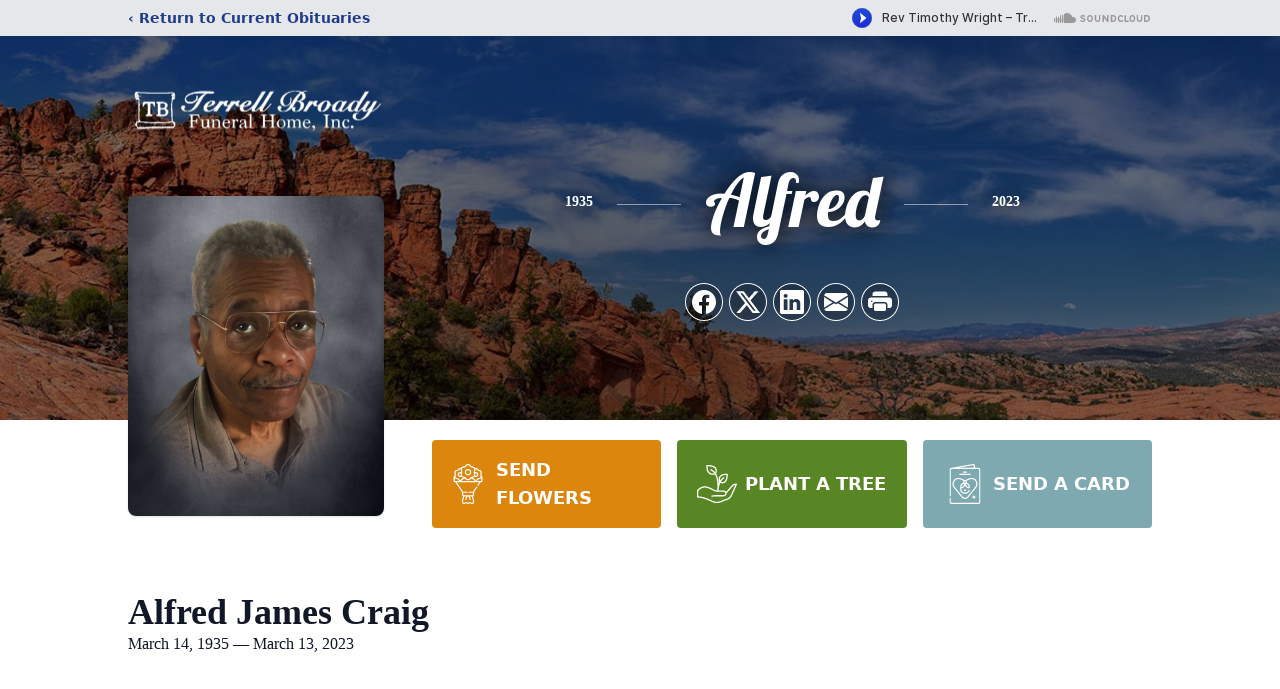

--- FILE ---
content_type: text/html; charset=utf-8
request_url: https://www.google.com/recaptcha/enterprise/anchor?ar=1&k=6LeAF4siAAAAAB0Z0ShvPlH1m0Q_vt3OWjf4-2tX&co=aHR0cHM6Ly93d3cudGVycmVsbGJyb2FkeWZ1bmVyYWxob21lLmNvbTo0NDM.&hl=en&type=image&v=7gg7H51Q-naNfhmCP3_R47ho&theme=light&size=invisible&badge=bottomright&anchor-ms=20000&execute-ms=30000&cb=aok8e3nclmbg
body_size: 48141
content:
<!DOCTYPE HTML><html dir="ltr" lang="en"><head><meta http-equiv="Content-Type" content="text/html; charset=UTF-8">
<meta http-equiv="X-UA-Compatible" content="IE=edge">
<title>reCAPTCHA</title>
<style type="text/css">
/* cyrillic-ext */
@font-face {
  font-family: 'Roboto';
  font-style: normal;
  font-weight: 400;
  font-stretch: 100%;
  src: url(//fonts.gstatic.com/s/roboto/v48/KFO7CnqEu92Fr1ME7kSn66aGLdTylUAMa3GUBHMdazTgWw.woff2) format('woff2');
  unicode-range: U+0460-052F, U+1C80-1C8A, U+20B4, U+2DE0-2DFF, U+A640-A69F, U+FE2E-FE2F;
}
/* cyrillic */
@font-face {
  font-family: 'Roboto';
  font-style: normal;
  font-weight: 400;
  font-stretch: 100%;
  src: url(//fonts.gstatic.com/s/roboto/v48/KFO7CnqEu92Fr1ME7kSn66aGLdTylUAMa3iUBHMdazTgWw.woff2) format('woff2');
  unicode-range: U+0301, U+0400-045F, U+0490-0491, U+04B0-04B1, U+2116;
}
/* greek-ext */
@font-face {
  font-family: 'Roboto';
  font-style: normal;
  font-weight: 400;
  font-stretch: 100%;
  src: url(//fonts.gstatic.com/s/roboto/v48/KFO7CnqEu92Fr1ME7kSn66aGLdTylUAMa3CUBHMdazTgWw.woff2) format('woff2');
  unicode-range: U+1F00-1FFF;
}
/* greek */
@font-face {
  font-family: 'Roboto';
  font-style: normal;
  font-weight: 400;
  font-stretch: 100%;
  src: url(//fonts.gstatic.com/s/roboto/v48/KFO7CnqEu92Fr1ME7kSn66aGLdTylUAMa3-UBHMdazTgWw.woff2) format('woff2');
  unicode-range: U+0370-0377, U+037A-037F, U+0384-038A, U+038C, U+038E-03A1, U+03A3-03FF;
}
/* math */
@font-face {
  font-family: 'Roboto';
  font-style: normal;
  font-weight: 400;
  font-stretch: 100%;
  src: url(//fonts.gstatic.com/s/roboto/v48/KFO7CnqEu92Fr1ME7kSn66aGLdTylUAMawCUBHMdazTgWw.woff2) format('woff2');
  unicode-range: U+0302-0303, U+0305, U+0307-0308, U+0310, U+0312, U+0315, U+031A, U+0326-0327, U+032C, U+032F-0330, U+0332-0333, U+0338, U+033A, U+0346, U+034D, U+0391-03A1, U+03A3-03A9, U+03B1-03C9, U+03D1, U+03D5-03D6, U+03F0-03F1, U+03F4-03F5, U+2016-2017, U+2034-2038, U+203C, U+2040, U+2043, U+2047, U+2050, U+2057, U+205F, U+2070-2071, U+2074-208E, U+2090-209C, U+20D0-20DC, U+20E1, U+20E5-20EF, U+2100-2112, U+2114-2115, U+2117-2121, U+2123-214F, U+2190, U+2192, U+2194-21AE, U+21B0-21E5, U+21F1-21F2, U+21F4-2211, U+2213-2214, U+2216-22FF, U+2308-230B, U+2310, U+2319, U+231C-2321, U+2336-237A, U+237C, U+2395, U+239B-23B7, U+23D0, U+23DC-23E1, U+2474-2475, U+25AF, U+25B3, U+25B7, U+25BD, U+25C1, U+25CA, U+25CC, U+25FB, U+266D-266F, U+27C0-27FF, U+2900-2AFF, U+2B0E-2B11, U+2B30-2B4C, U+2BFE, U+3030, U+FF5B, U+FF5D, U+1D400-1D7FF, U+1EE00-1EEFF;
}
/* symbols */
@font-face {
  font-family: 'Roboto';
  font-style: normal;
  font-weight: 400;
  font-stretch: 100%;
  src: url(//fonts.gstatic.com/s/roboto/v48/KFO7CnqEu92Fr1ME7kSn66aGLdTylUAMaxKUBHMdazTgWw.woff2) format('woff2');
  unicode-range: U+0001-000C, U+000E-001F, U+007F-009F, U+20DD-20E0, U+20E2-20E4, U+2150-218F, U+2190, U+2192, U+2194-2199, U+21AF, U+21E6-21F0, U+21F3, U+2218-2219, U+2299, U+22C4-22C6, U+2300-243F, U+2440-244A, U+2460-24FF, U+25A0-27BF, U+2800-28FF, U+2921-2922, U+2981, U+29BF, U+29EB, U+2B00-2BFF, U+4DC0-4DFF, U+FFF9-FFFB, U+10140-1018E, U+10190-1019C, U+101A0, U+101D0-101FD, U+102E0-102FB, U+10E60-10E7E, U+1D2C0-1D2D3, U+1D2E0-1D37F, U+1F000-1F0FF, U+1F100-1F1AD, U+1F1E6-1F1FF, U+1F30D-1F30F, U+1F315, U+1F31C, U+1F31E, U+1F320-1F32C, U+1F336, U+1F378, U+1F37D, U+1F382, U+1F393-1F39F, U+1F3A7-1F3A8, U+1F3AC-1F3AF, U+1F3C2, U+1F3C4-1F3C6, U+1F3CA-1F3CE, U+1F3D4-1F3E0, U+1F3ED, U+1F3F1-1F3F3, U+1F3F5-1F3F7, U+1F408, U+1F415, U+1F41F, U+1F426, U+1F43F, U+1F441-1F442, U+1F444, U+1F446-1F449, U+1F44C-1F44E, U+1F453, U+1F46A, U+1F47D, U+1F4A3, U+1F4B0, U+1F4B3, U+1F4B9, U+1F4BB, U+1F4BF, U+1F4C8-1F4CB, U+1F4D6, U+1F4DA, U+1F4DF, U+1F4E3-1F4E6, U+1F4EA-1F4ED, U+1F4F7, U+1F4F9-1F4FB, U+1F4FD-1F4FE, U+1F503, U+1F507-1F50B, U+1F50D, U+1F512-1F513, U+1F53E-1F54A, U+1F54F-1F5FA, U+1F610, U+1F650-1F67F, U+1F687, U+1F68D, U+1F691, U+1F694, U+1F698, U+1F6AD, U+1F6B2, U+1F6B9-1F6BA, U+1F6BC, U+1F6C6-1F6CF, U+1F6D3-1F6D7, U+1F6E0-1F6EA, U+1F6F0-1F6F3, U+1F6F7-1F6FC, U+1F700-1F7FF, U+1F800-1F80B, U+1F810-1F847, U+1F850-1F859, U+1F860-1F887, U+1F890-1F8AD, U+1F8B0-1F8BB, U+1F8C0-1F8C1, U+1F900-1F90B, U+1F93B, U+1F946, U+1F984, U+1F996, U+1F9E9, U+1FA00-1FA6F, U+1FA70-1FA7C, U+1FA80-1FA89, U+1FA8F-1FAC6, U+1FACE-1FADC, U+1FADF-1FAE9, U+1FAF0-1FAF8, U+1FB00-1FBFF;
}
/* vietnamese */
@font-face {
  font-family: 'Roboto';
  font-style: normal;
  font-weight: 400;
  font-stretch: 100%;
  src: url(//fonts.gstatic.com/s/roboto/v48/KFO7CnqEu92Fr1ME7kSn66aGLdTylUAMa3OUBHMdazTgWw.woff2) format('woff2');
  unicode-range: U+0102-0103, U+0110-0111, U+0128-0129, U+0168-0169, U+01A0-01A1, U+01AF-01B0, U+0300-0301, U+0303-0304, U+0308-0309, U+0323, U+0329, U+1EA0-1EF9, U+20AB;
}
/* latin-ext */
@font-face {
  font-family: 'Roboto';
  font-style: normal;
  font-weight: 400;
  font-stretch: 100%;
  src: url(//fonts.gstatic.com/s/roboto/v48/KFO7CnqEu92Fr1ME7kSn66aGLdTylUAMa3KUBHMdazTgWw.woff2) format('woff2');
  unicode-range: U+0100-02BA, U+02BD-02C5, U+02C7-02CC, U+02CE-02D7, U+02DD-02FF, U+0304, U+0308, U+0329, U+1D00-1DBF, U+1E00-1E9F, U+1EF2-1EFF, U+2020, U+20A0-20AB, U+20AD-20C0, U+2113, U+2C60-2C7F, U+A720-A7FF;
}
/* latin */
@font-face {
  font-family: 'Roboto';
  font-style: normal;
  font-weight: 400;
  font-stretch: 100%;
  src: url(//fonts.gstatic.com/s/roboto/v48/KFO7CnqEu92Fr1ME7kSn66aGLdTylUAMa3yUBHMdazQ.woff2) format('woff2');
  unicode-range: U+0000-00FF, U+0131, U+0152-0153, U+02BB-02BC, U+02C6, U+02DA, U+02DC, U+0304, U+0308, U+0329, U+2000-206F, U+20AC, U+2122, U+2191, U+2193, U+2212, U+2215, U+FEFF, U+FFFD;
}
/* cyrillic-ext */
@font-face {
  font-family: 'Roboto';
  font-style: normal;
  font-weight: 500;
  font-stretch: 100%;
  src: url(//fonts.gstatic.com/s/roboto/v48/KFO7CnqEu92Fr1ME7kSn66aGLdTylUAMa3GUBHMdazTgWw.woff2) format('woff2');
  unicode-range: U+0460-052F, U+1C80-1C8A, U+20B4, U+2DE0-2DFF, U+A640-A69F, U+FE2E-FE2F;
}
/* cyrillic */
@font-face {
  font-family: 'Roboto';
  font-style: normal;
  font-weight: 500;
  font-stretch: 100%;
  src: url(//fonts.gstatic.com/s/roboto/v48/KFO7CnqEu92Fr1ME7kSn66aGLdTylUAMa3iUBHMdazTgWw.woff2) format('woff2');
  unicode-range: U+0301, U+0400-045F, U+0490-0491, U+04B0-04B1, U+2116;
}
/* greek-ext */
@font-face {
  font-family: 'Roboto';
  font-style: normal;
  font-weight: 500;
  font-stretch: 100%;
  src: url(//fonts.gstatic.com/s/roboto/v48/KFO7CnqEu92Fr1ME7kSn66aGLdTylUAMa3CUBHMdazTgWw.woff2) format('woff2');
  unicode-range: U+1F00-1FFF;
}
/* greek */
@font-face {
  font-family: 'Roboto';
  font-style: normal;
  font-weight: 500;
  font-stretch: 100%;
  src: url(//fonts.gstatic.com/s/roboto/v48/KFO7CnqEu92Fr1ME7kSn66aGLdTylUAMa3-UBHMdazTgWw.woff2) format('woff2');
  unicode-range: U+0370-0377, U+037A-037F, U+0384-038A, U+038C, U+038E-03A1, U+03A3-03FF;
}
/* math */
@font-face {
  font-family: 'Roboto';
  font-style: normal;
  font-weight: 500;
  font-stretch: 100%;
  src: url(//fonts.gstatic.com/s/roboto/v48/KFO7CnqEu92Fr1ME7kSn66aGLdTylUAMawCUBHMdazTgWw.woff2) format('woff2');
  unicode-range: U+0302-0303, U+0305, U+0307-0308, U+0310, U+0312, U+0315, U+031A, U+0326-0327, U+032C, U+032F-0330, U+0332-0333, U+0338, U+033A, U+0346, U+034D, U+0391-03A1, U+03A3-03A9, U+03B1-03C9, U+03D1, U+03D5-03D6, U+03F0-03F1, U+03F4-03F5, U+2016-2017, U+2034-2038, U+203C, U+2040, U+2043, U+2047, U+2050, U+2057, U+205F, U+2070-2071, U+2074-208E, U+2090-209C, U+20D0-20DC, U+20E1, U+20E5-20EF, U+2100-2112, U+2114-2115, U+2117-2121, U+2123-214F, U+2190, U+2192, U+2194-21AE, U+21B0-21E5, U+21F1-21F2, U+21F4-2211, U+2213-2214, U+2216-22FF, U+2308-230B, U+2310, U+2319, U+231C-2321, U+2336-237A, U+237C, U+2395, U+239B-23B7, U+23D0, U+23DC-23E1, U+2474-2475, U+25AF, U+25B3, U+25B7, U+25BD, U+25C1, U+25CA, U+25CC, U+25FB, U+266D-266F, U+27C0-27FF, U+2900-2AFF, U+2B0E-2B11, U+2B30-2B4C, U+2BFE, U+3030, U+FF5B, U+FF5D, U+1D400-1D7FF, U+1EE00-1EEFF;
}
/* symbols */
@font-face {
  font-family: 'Roboto';
  font-style: normal;
  font-weight: 500;
  font-stretch: 100%;
  src: url(//fonts.gstatic.com/s/roboto/v48/KFO7CnqEu92Fr1ME7kSn66aGLdTylUAMaxKUBHMdazTgWw.woff2) format('woff2');
  unicode-range: U+0001-000C, U+000E-001F, U+007F-009F, U+20DD-20E0, U+20E2-20E4, U+2150-218F, U+2190, U+2192, U+2194-2199, U+21AF, U+21E6-21F0, U+21F3, U+2218-2219, U+2299, U+22C4-22C6, U+2300-243F, U+2440-244A, U+2460-24FF, U+25A0-27BF, U+2800-28FF, U+2921-2922, U+2981, U+29BF, U+29EB, U+2B00-2BFF, U+4DC0-4DFF, U+FFF9-FFFB, U+10140-1018E, U+10190-1019C, U+101A0, U+101D0-101FD, U+102E0-102FB, U+10E60-10E7E, U+1D2C0-1D2D3, U+1D2E0-1D37F, U+1F000-1F0FF, U+1F100-1F1AD, U+1F1E6-1F1FF, U+1F30D-1F30F, U+1F315, U+1F31C, U+1F31E, U+1F320-1F32C, U+1F336, U+1F378, U+1F37D, U+1F382, U+1F393-1F39F, U+1F3A7-1F3A8, U+1F3AC-1F3AF, U+1F3C2, U+1F3C4-1F3C6, U+1F3CA-1F3CE, U+1F3D4-1F3E0, U+1F3ED, U+1F3F1-1F3F3, U+1F3F5-1F3F7, U+1F408, U+1F415, U+1F41F, U+1F426, U+1F43F, U+1F441-1F442, U+1F444, U+1F446-1F449, U+1F44C-1F44E, U+1F453, U+1F46A, U+1F47D, U+1F4A3, U+1F4B0, U+1F4B3, U+1F4B9, U+1F4BB, U+1F4BF, U+1F4C8-1F4CB, U+1F4D6, U+1F4DA, U+1F4DF, U+1F4E3-1F4E6, U+1F4EA-1F4ED, U+1F4F7, U+1F4F9-1F4FB, U+1F4FD-1F4FE, U+1F503, U+1F507-1F50B, U+1F50D, U+1F512-1F513, U+1F53E-1F54A, U+1F54F-1F5FA, U+1F610, U+1F650-1F67F, U+1F687, U+1F68D, U+1F691, U+1F694, U+1F698, U+1F6AD, U+1F6B2, U+1F6B9-1F6BA, U+1F6BC, U+1F6C6-1F6CF, U+1F6D3-1F6D7, U+1F6E0-1F6EA, U+1F6F0-1F6F3, U+1F6F7-1F6FC, U+1F700-1F7FF, U+1F800-1F80B, U+1F810-1F847, U+1F850-1F859, U+1F860-1F887, U+1F890-1F8AD, U+1F8B0-1F8BB, U+1F8C0-1F8C1, U+1F900-1F90B, U+1F93B, U+1F946, U+1F984, U+1F996, U+1F9E9, U+1FA00-1FA6F, U+1FA70-1FA7C, U+1FA80-1FA89, U+1FA8F-1FAC6, U+1FACE-1FADC, U+1FADF-1FAE9, U+1FAF0-1FAF8, U+1FB00-1FBFF;
}
/* vietnamese */
@font-face {
  font-family: 'Roboto';
  font-style: normal;
  font-weight: 500;
  font-stretch: 100%;
  src: url(//fonts.gstatic.com/s/roboto/v48/KFO7CnqEu92Fr1ME7kSn66aGLdTylUAMa3OUBHMdazTgWw.woff2) format('woff2');
  unicode-range: U+0102-0103, U+0110-0111, U+0128-0129, U+0168-0169, U+01A0-01A1, U+01AF-01B0, U+0300-0301, U+0303-0304, U+0308-0309, U+0323, U+0329, U+1EA0-1EF9, U+20AB;
}
/* latin-ext */
@font-face {
  font-family: 'Roboto';
  font-style: normal;
  font-weight: 500;
  font-stretch: 100%;
  src: url(//fonts.gstatic.com/s/roboto/v48/KFO7CnqEu92Fr1ME7kSn66aGLdTylUAMa3KUBHMdazTgWw.woff2) format('woff2');
  unicode-range: U+0100-02BA, U+02BD-02C5, U+02C7-02CC, U+02CE-02D7, U+02DD-02FF, U+0304, U+0308, U+0329, U+1D00-1DBF, U+1E00-1E9F, U+1EF2-1EFF, U+2020, U+20A0-20AB, U+20AD-20C0, U+2113, U+2C60-2C7F, U+A720-A7FF;
}
/* latin */
@font-face {
  font-family: 'Roboto';
  font-style: normal;
  font-weight: 500;
  font-stretch: 100%;
  src: url(//fonts.gstatic.com/s/roboto/v48/KFO7CnqEu92Fr1ME7kSn66aGLdTylUAMa3yUBHMdazQ.woff2) format('woff2');
  unicode-range: U+0000-00FF, U+0131, U+0152-0153, U+02BB-02BC, U+02C6, U+02DA, U+02DC, U+0304, U+0308, U+0329, U+2000-206F, U+20AC, U+2122, U+2191, U+2193, U+2212, U+2215, U+FEFF, U+FFFD;
}
/* cyrillic-ext */
@font-face {
  font-family: 'Roboto';
  font-style: normal;
  font-weight: 900;
  font-stretch: 100%;
  src: url(//fonts.gstatic.com/s/roboto/v48/KFO7CnqEu92Fr1ME7kSn66aGLdTylUAMa3GUBHMdazTgWw.woff2) format('woff2');
  unicode-range: U+0460-052F, U+1C80-1C8A, U+20B4, U+2DE0-2DFF, U+A640-A69F, U+FE2E-FE2F;
}
/* cyrillic */
@font-face {
  font-family: 'Roboto';
  font-style: normal;
  font-weight: 900;
  font-stretch: 100%;
  src: url(//fonts.gstatic.com/s/roboto/v48/KFO7CnqEu92Fr1ME7kSn66aGLdTylUAMa3iUBHMdazTgWw.woff2) format('woff2');
  unicode-range: U+0301, U+0400-045F, U+0490-0491, U+04B0-04B1, U+2116;
}
/* greek-ext */
@font-face {
  font-family: 'Roboto';
  font-style: normal;
  font-weight: 900;
  font-stretch: 100%;
  src: url(//fonts.gstatic.com/s/roboto/v48/KFO7CnqEu92Fr1ME7kSn66aGLdTylUAMa3CUBHMdazTgWw.woff2) format('woff2');
  unicode-range: U+1F00-1FFF;
}
/* greek */
@font-face {
  font-family: 'Roboto';
  font-style: normal;
  font-weight: 900;
  font-stretch: 100%;
  src: url(//fonts.gstatic.com/s/roboto/v48/KFO7CnqEu92Fr1ME7kSn66aGLdTylUAMa3-UBHMdazTgWw.woff2) format('woff2');
  unicode-range: U+0370-0377, U+037A-037F, U+0384-038A, U+038C, U+038E-03A1, U+03A3-03FF;
}
/* math */
@font-face {
  font-family: 'Roboto';
  font-style: normal;
  font-weight: 900;
  font-stretch: 100%;
  src: url(//fonts.gstatic.com/s/roboto/v48/KFO7CnqEu92Fr1ME7kSn66aGLdTylUAMawCUBHMdazTgWw.woff2) format('woff2');
  unicode-range: U+0302-0303, U+0305, U+0307-0308, U+0310, U+0312, U+0315, U+031A, U+0326-0327, U+032C, U+032F-0330, U+0332-0333, U+0338, U+033A, U+0346, U+034D, U+0391-03A1, U+03A3-03A9, U+03B1-03C9, U+03D1, U+03D5-03D6, U+03F0-03F1, U+03F4-03F5, U+2016-2017, U+2034-2038, U+203C, U+2040, U+2043, U+2047, U+2050, U+2057, U+205F, U+2070-2071, U+2074-208E, U+2090-209C, U+20D0-20DC, U+20E1, U+20E5-20EF, U+2100-2112, U+2114-2115, U+2117-2121, U+2123-214F, U+2190, U+2192, U+2194-21AE, U+21B0-21E5, U+21F1-21F2, U+21F4-2211, U+2213-2214, U+2216-22FF, U+2308-230B, U+2310, U+2319, U+231C-2321, U+2336-237A, U+237C, U+2395, U+239B-23B7, U+23D0, U+23DC-23E1, U+2474-2475, U+25AF, U+25B3, U+25B7, U+25BD, U+25C1, U+25CA, U+25CC, U+25FB, U+266D-266F, U+27C0-27FF, U+2900-2AFF, U+2B0E-2B11, U+2B30-2B4C, U+2BFE, U+3030, U+FF5B, U+FF5D, U+1D400-1D7FF, U+1EE00-1EEFF;
}
/* symbols */
@font-face {
  font-family: 'Roboto';
  font-style: normal;
  font-weight: 900;
  font-stretch: 100%;
  src: url(//fonts.gstatic.com/s/roboto/v48/KFO7CnqEu92Fr1ME7kSn66aGLdTylUAMaxKUBHMdazTgWw.woff2) format('woff2');
  unicode-range: U+0001-000C, U+000E-001F, U+007F-009F, U+20DD-20E0, U+20E2-20E4, U+2150-218F, U+2190, U+2192, U+2194-2199, U+21AF, U+21E6-21F0, U+21F3, U+2218-2219, U+2299, U+22C4-22C6, U+2300-243F, U+2440-244A, U+2460-24FF, U+25A0-27BF, U+2800-28FF, U+2921-2922, U+2981, U+29BF, U+29EB, U+2B00-2BFF, U+4DC0-4DFF, U+FFF9-FFFB, U+10140-1018E, U+10190-1019C, U+101A0, U+101D0-101FD, U+102E0-102FB, U+10E60-10E7E, U+1D2C0-1D2D3, U+1D2E0-1D37F, U+1F000-1F0FF, U+1F100-1F1AD, U+1F1E6-1F1FF, U+1F30D-1F30F, U+1F315, U+1F31C, U+1F31E, U+1F320-1F32C, U+1F336, U+1F378, U+1F37D, U+1F382, U+1F393-1F39F, U+1F3A7-1F3A8, U+1F3AC-1F3AF, U+1F3C2, U+1F3C4-1F3C6, U+1F3CA-1F3CE, U+1F3D4-1F3E0, U+1F3ED, U+1F3F1-1F3F3, U+1F3F5-1F3F7, U+1F408, U+1F415, U+1F41F, U+1F426, U+1F43F, U+1F441-1F442, U+1F444, U+1F446-1F449, U+1F44C-1F44E, U+1F453, U+1F46A, U+1F47D, U+1F4A3, U+1F4B0, U+1F4B3, U+1F4B9, U+1F4BB, U+1F4BF, U+1F4C8-1F4CB, U+1F4D6, U+1F4DA, U+1F4DF, U+1F4E3-1F4E6, U+1F4EA-1F4ED, U+1F4F7, U+1F4F9-1F4FB, U+1F4FD-1F4FE, U+1F503, U+1F507-1F50B, U+1F50D, U+1F512-1F513, U+1F53E-1F54A, U+1F54F-1F5FA, U+1F610, U+1F650-1F67F, U+1F687, U+1F68D, U+1F691, U+1F694, U+1F698, U+1F6AD, U+1F6B2, U+1F6B9-1F6BA, U+1F6BC, U+1F6C6-1F6CF, U+1F6D3-1F6D7, U+1F6E0-1F6EA, U+1F6F0-1F6F3, U+1F6F7-1F6FC, U+1F700-1F7FF, U+1F800-1F80B, U+1F810-1F847, U+1F850-1F859, U+1F860-1F887, U+1F890-1F8AD, U+1F8B0-1F8BB, U+1F8C0-1F8C1, U+1F900-1F90B, U+1F93B, U+1F946, U+1F984, U+1F996, U+1F9E9, U+1FA00-1FA6F, U+1FA70-1FA7C, U+1FA80-1FA89, U+1FA8F-1FAC6, U+1FACE-1FADC, U+1FADF-1FAE9, U+1FAF0-1FAF8, U+1FB00-1FBFF;
}
/* vietnamese */
@font-face {
  font-family: 'Roboto';
  font-style: normal;
  font-weight: 900;
  font-stretch: 100%;
  src: url(//fonts.gstatic.com/s/roboto/v48/KFO7CnqEu92Fr1ME7kSn66aGLdTylUAMa3OUBHMdazTgWw.woff2) format('woff2');
  unicode-range: U+0102-0103, U+0110-0111, U+0128-0129, U+0168-0169, U+01A0-01A1, U+01AF-01B0, U+0300-0301, U+0303-0304, U+0308-0309, U+0323, U+0329, U+1EA0-1EF9, U+20AB;
}
/* latin-ext */
@font-face {
  font-family: 'Roboto';
  font-style: normal;
  font-weight: 900;
  font-stretch: 100%;
  src: url(//fonts.gstatic.com/s/roboto/v48/KFO7CnqEu92Fr1ME7kSn66aGLdTylUAMa3KUBHMdazTgWw.woff2) format('woff2');
  unicode-range: U+0100-02BA, U+02BD-02C5, U+02C7-02CC, U+02CE-02D7, U+02DD-02FF, U+0304, U+0308, U+0329, U+1D00-1DBF, U+1E00-1E9F, U+1EF2-1EFF, U+2020, U+20A0-20AB, U+20AD-20C0, U+2113, U+2C60-2C7F, U+A720-A7FF;
}
/* latin */
@font-face {
  font-family: 'Roboto';
  font-style: normal;
  font-weight: 900;
  font-stretch: 100%;
  src: url(//fonts.gstatic.com/s/roboto/v48/KFO7CnqEu92Fr1ME7kSn66aGLdTylUAMa3yUBHMdazQ.woff2) format('woff2');
  unicode-range: U+0000-00FF, U+0131, U+0152-0153, U+02BB-02BC, U+02C6, U+02DA, U+02DC, U+0304, U+0308, U+0329, U+2000-206F, U+20AC, U+2122, U+2191, U+2193, U+2212, U+2215, U+FEFF, U+FFFD;
}

</style>
<link rel="stylesheet" type="text/css" href="https://www.gstatic.com/recaptcha/releases/7gg7H51Q-naNfhmCP3_R47ho/styles__ltr.css">
<script nonce="YtBZi_JP9tgmOcZRldTIvA" type="text/javascript">window['__recaptcha_api'] = 'https://www.google.com/recaptcha/enterprise/';</script>
<script type="text/javascript" src="https://www.gstatic.com/recaptcha/releases/7gg7H51Q-naNfhmCP3_R47ho/recaptcha__en.js" nonce="YtBZi_JP9tgmOcZRldTIvA">
      
    </script></head>
<body><div id="rc-anchor-alert" class="rc-anchor-alert"></div>
<input type="hidden" id="recaptcha-token" value="[base64]">
<script type="text/javascript" nonce="YtBZi_JP9tgmOcZRldTIvA">
      recaptcha.anchor.Main.init("[\x22ainput\x22,[\x22bgdata\x22,\x22\x22,\[base64]/[base64]/UltIKytdPWE6KGE8MjA0OD9SW0grK109YT4+NnwxOTI6KChhJjY0NTEyKT09NTUyOTYmJnErMTxoLmxlbmd0aCYmKGguY2hhckNvZGVBdChxKzEpJjY0NTEyKT09NTYzMjA/[base64]/MjU1OlI/[base64]/[base64]/[base64]/[base64]/[base64]/[base64]/[base64]/[base64]/[base64]/[base64]\x22,\[base64]\\u003d\x22,\[base64]/CiMKwwq0cbsO2KsKbwr0zNMKbScOMwq3DuTg8woEQbBPDg8KAVsO9DMOtwpJZw6HCp8O2BQZOSMKIM8OLdcKkMgBBMMKFw6bCuxHDlMOswoR9D8KxMXQqZMOtwpLCgsOmQMO8w4URBMO3w5IMTl/[base64]/[base64]/[base64]/wr8Jw61lwrFtw4zDmcK1ZMOawpoVw74kYsOrPMKMw4DDoMK3AEh+w4jCikgBbkNZXcKuYBhfwqXDrHjCtRtvRcKMfMKxVwHCiUXDscOJw5PCjMOtw4o+LH3ChAd2wpZOSB8sF8KWamJEFl3CtDN5SUVYUHBQclYKDhfDqxI6ccKzw65cw7rCp8O/BMOsw6QTw5lsb3bCtcOlwodMIiXCoD5SwpvDscKPKMOGwpR7MsKjwonDsMOcw73DgTDCosK5wp94RirDr8KqQsKbA8KPTShPETV0LwzCucKRw4/CrjjDu8KtwrZGccOPwpdqMcKzfMOoPsONEEzDgXDDrsKqPGfDr8KFJWIlfsKzLjlrcsKoOSfDisOuw6I4w6jCosOuwpYzwrQNwqHDh0LDp3rCtsK0FcKEMDvDmMK4MkPCm8KfDsKbw60Xw4VIT2szwr0qEgfCgsKSw6LDg1lhwodWQMK5EcO1H8K/wr8bNGJ0w6LDisK8CcKGw5PChMO1R2l0T8KAw4nDncKIw5PCgcO/CkjCg8O8w5nClmDDqALDkQ01fwfDvsOgwp0PAsKVw5RgH8O1WMOCwrAxZVbCh1rCh07DoTXDvcOjKTHDlz8pw5/[base64]/DhwFZZ8KKw4Bmwq51wrlNwqomw6LDh8OFd8KKUsO6M2clwrYiw6UGw6PDr1YBRH3Dln06N0RnwqJ9FiBzwq1ceV7DqMKDT10jDEI2wqDCth9GWcKnw6UVw7jCqcOyFxFMw4/DmApWw7g4EGnCmktJJ8OBw41iwr7CssOXX8OvHTvDl1J/wq3DrMKOY0AAw6LCiGxXw7zCuEPDpMK+wogHF8KiwqFfScO/LQ/Dq21Owp9+w6QVwrbCrj/Dk8KsPXjDhDfDnA/DmCrDnh5awr4eblbColLCqVUPI8K6w6jDuMKhBg3DvkJTw4nDjsKjwodNNVTDlMKGSsKoBMOEwq5pMCnCssKLTD7DvsKnK1FbasOVw6DCmFHCv8Kdw5HCsgvCpTYmw7/DssK6QsK+w7zCjMKdw5vCkG3DtiYEF8ONEUrCrm7Du3wvPsK1Fjc7w41CPCV1DsO/wrPCl8KRU8KQw63DnXQUwo4iworCtTvDmMOswr9GwozDjjnDizXDtklea8OIGWjCqFLDnwnCucOcw7YPw4nCu8OwGAjDghFAw7RqRcK7OGzDnR8NaUrDj8KEc1x6wqdAw6hRwoInwrBCW8KGBMOmw4A1wrcIIMKHScO2wqY4w67Dv3l/wox/[base64]/[base64]/CuwLDsMONw4bDtUjDtMKgwpFowoZewqE0wrhAdcO9VnrCicOAbmxUJsKVw6RYJXMuw4Jqwo7DoXNlV8KOwqhhw7NpL8OrfcKBw47DlMKiaSbCijnCkVjDuMOgBsKCwqQ1LgrCrUfCosO0wr7CisKUw7/CvFLCqMORwp/Dp8OMwrfCk8OETsKUOmwWKRrCr8KEwpjDtTpjA01hGcOCODs7wqvDkW3DscO0wr3DgcOtw5LDoTHDiSxKw5XCkxbCjW8jw6jCnsKqYMKWwpjDtcOQw4FUwqlPw5TCrWsLw6V/wpB9VcKMwrbDq8OFOsKSwovCiRvCncKJwpXDgsKfKW3Ci8Ohwp0ew5RkwqA+w4Udw5/CsgrClcKFwp/DmcOnw4LChsKcw5Zpwr/DkQbDlnY6w4nDqyHCicOxOB5NfgrDonrCoERRWihTwp/CkMOJwpzCqcKPdcOiX2YEw7RRw6Riw4zDksK9w5tTN8O9QFQ4PsKnw600w4A6YAZTw64VS8Olw50EwqfCoMKrw6wvwoDDgcOnfsO/CcKHR8KAw7nDh8OPwqITNxYPV2oCDMK2w6vDl8KNw5fChsObw5d8wrcvZ04pLhbCmjskw6ASF8O8wobCgCXDmsOHWRzCjcKawrbCncKWA8O/w6/[base64]/CmMO7w6lfw58nC8O5w4bCgzcHwpzCpXXCmwAMCkcpwr0saMOyX8KLw6EkwqwYbcKYwq/DsW/Cux/Cp8Obw6vCkcOFUCjDoy3CtyJcwrEow4dFEiB+wrfDucKtIXN8eMOAwrdqFFV7woMOMWrCl3JTB8ObwrN0w6ZdfMOxXsKLfCUqw77CpQ53Cyk1AcKhwrglLMKawpLDpwICwqXDlMKsw6Ndw6c8wojClsOjw4bCicOPCDbDvcKiwoVew6FgwqlgwooDYMKSNMO/w40Qw5QsEyvCu0nCt8KPSMKvbTQKwpQsfMKmdAPDuSodXcK6IcKrCMOSUsOIw4/CqcOnw5fChcO5KsOfSMKXw77Cg1Jhwr7DpyvCtMKsVW3Dn3YdCMKjeMOKwo3DvCNWZ8KpC8O+wplOUsOPexojcQnCpSQPwrzDjcKhw4JiwqkFImo8NnvCvxPDncOgw4h7QEBGw6vDowvDj3Z4RzMdbcOJwpt5NzJ3FcKewrfDgsOYZsO8w790Llo7DcO/w5F0GcO7w5TDlcOLCsOBMi9ywoLDmHvCjMOLLznCisOpDWhrw4LDqn/Cp2nCvHhTwr82woVAw41NwrjDtBzCoHTDiThyw78iw4ROw5LDmsKVwpPDgMOOAknCvsO7GC5cw4sTwoY4woRwwrtWMntHwpLDisODw6bCgMK/wpZibxZ9wo5aWErCv8Ohw7PCkMKDwrslwo8XAAlnCycuQF1Nw4hFwpbChMK5wq3CmxHDs8KUw4nDs0NPw6h3w7FIw5vDuyTDocKuwrnCjMOqw7nDoggnU8O5ZcOEw7oKW8KTwr/DvcO1FMOZUMKlwrrCi1Qdw5F3wqXDvMKkKMOpNmzCgcOcwrN5w73DgsOnw7vDkVAhw5vDh8OQw4wZwqjCu3ZMwqNzRcOnwqXDi8KXEyrDp8Kqwqc3RcK1VcKiwoLDmUzDqCJ0wqHDk2Q+w5F6CMKKwo8sCcKsTsOrAQ1Iw751DcOrdMKzO8KnVsK1VcKHbCNdwq1/w4fChcOWwpLDnsOZDcOnEsKSZMKUw6bDogMqTsK2eMKaTMKYwqkVw7jDp1fCjil6wr8udVnDr3N8f17CgcKqw7sNwowlAMOLasKvw6vCgMKZMUzCt8OUccO9dHQCFsOnTz84O8Krw64pw7HCgBrDhzHDlC1AMVche8Kvwq/[base64]/woM4c2nDjR3CksOiUh/CmcOSSGdsw7FBRsK5w7Qpw7ppUBQMw5rDtwjDoiHDk8ODB8OBL03DthtgUsKjw4jDtsOtw7HCnilIfF7Dgm7ClcODw5rDhTzCoRfDkcKfWhbDkGzDj3TDjjDDgm7DmcKBw7QyeMK4Y1HDqXAzLD/CnsKew6kswqojT8OdwqNUwprCtcO1w6YPwozCl8KZw6rCtTvCgBktw73DgC3CjVwacQIwQ1Itw456HMOwwpdPw45Rwo3DlxfDoVtaIgo9w5rDl8KFfDYuwp/CpsKew6jCocOsGR7CjcKgSUvCmBTDkgbDtMO6w5bCiSNowpImUgsKHsKUJXfDr2AmZ0bDqcK+wqnCjcKQUyTDssOyw6o2dsKwwqXDosOGw4PDtMK/cMO9w4pSw6UUw6bDicK4w6XCu8K1wofDhsOTwo7Cg349B0PChMKLXsK9fRRiwohtw6LCv8OTw5/ClBfDh8OMw57DggVXOlU2KVPCn07DgMOaw6ZbwoocUsOJwq/ChMOCw6tmw7xCw4BBw7Fjwpw8VsOlXcKVUMKMfcKWwoRoLMO2DcO3wqvDq3HCsMOxUWDCjcOXw5lhwpxrX01hXQHCm1ZFwp/DusO/VWFywrnCpDPCrTsxQ8OWRE1xPwg8D8O3cEFMY8OADMKBSUnDvMOSdV/DlcK/wohjIWjCocOmwpjDhU/[base64]/[base64]/wowiw4TDpWTCi8O7esKiPsO3Pg/CrMKrw751KG3DgVJsw4huw5TDviwXw5YUHHsENh7CkQhJWMKFMsKxwrBXSsOkw7nCvMO7woQpYCXCpsKSw5zDiMK3RsO7HgB6Elsgwq0iw6IKw7w4wpDChBjChMKzw6srwrRYGsOQEyHCki9ewp7DmcOywo/CoX7CmEcwacKoU8KRJcOgb8KcAVPCogYnOHEaa2XDtjccwo/CjMOMYMK7w6gkYsOFDsKJVsKaFHQoQyBRFnbDqFkNwqR8w5zDgVwpasKMw4/DncOlQMK4w45tG1UvGcOMwojCvQjDsm3CjMO0QRB/[base64]/w4HDlzxkVEZCKcKkw6xAw597wq0Jw5/[base64]/CmcOTexIvasO+WMOuw6ctKmTDqiYLCmEvwrZ7w4wVYcKVR8KXw47DlCnColpXQCnDhGfDoMOlJsKzeEFAw6B7IjfCl1c9wp88w4jCtMKUMWfDrmrCg8KbFcKwM8Onwr8/WcOoesK3LHTCuXRfE8KRwqHCiytLw7vCucOzK8KtWMKsQkFVw5cvw4ZZw6wtGAE9JFDCsyLCv8OQLAhGw5TCocOCw7PCgzZrwpMswrfDvkvDoiIlwq/CmcOoFsOJO8Kpw5pFTcKVwqIVwqHCjsKpbTwzZ8OpNMKaw4XClGRmw5ssw6vCtkLDhktVSsO0w6U3wqIEOXTDgsOtUULCq1pRfcKDECPDmXzCuyfCgwtQMcKvKMKvwqvDhcK7w5/DuMOwR8KDw4rCgXPDjHvDqxF7wrBFw51kwphce8KTw4PDssOpA8K6wo/CnSDDgsKKUcOewrbCiMKsw5jCmMK4w6RMwpouw7okXzrCmFHDqjAsDMKDSsKJPMKEw6/Cnixaw5xvbC/CiUEhw4ojDwPDpMK2woDDqcK9wqvDkxIfw6DCvMONWsOvw65Dw7YTKcK/w5pbOcKowp7DiUrCncKIw7PChQ0TAMONw5t9NynCg8OOEG3CmcOjAgssQgbCkQ7CtGB0wqcNc8ObDMOkw6nClsOxXW3DgMOvwrXDqsKEwp1Iw4dTSsKVwrTDh8OAwpvDtmTDpMKFBycobV3CjcK+w6AEX2c0wqvDkRh9S8O3wrAYasKNH0/CgTzDlDvDpkRLAhLDnMK1wrYXHsKhIjTDuMOhMSgPw43DiMK4wq/[base64]/[base64]/[base64]/[base64]/wqo1fGHCgivDgzZyw7PCvUx6wozDlcKUdsO8J8KQMAXDqDfCi8OBPMKIwpRPw4jDtMK3wpjCsUgGEsOMU37CnXLDjFjCunbCuUErwo1AOcKzw7bDr8KKwohwYnHClVtsH3jDpcK9TcKAYmhGw6sydcOcWcO1wpDCnsOLAC/DnsKBwpDCqXd6wrzCocKcSMOCScOKHT7Cs8OATMOccgwAw6sKwqzDi8O4LcKdHcODwoLDvxjCtk5Aw5rDgwXDqQk/wpbDoiw2w7teTlNAw6ENw4MMIEvDsD/[base64]/DuMKjw4bCpkjCvMOnb0U/wpPDoEkzOMK2wrDCv8OnLcO4G8Otwr/[base64]/NVHCl8KnQxlow7cZV3DDhXXDj8K/XcK7T8OzUsOhw7zCryDCqnTCkcKAwrh0w7h1Z8KlwozCmVzDskTDtwjDvnHDqHfClljDgX43GFnCuhZBakkAF8KFOS7Dk8O0w6TDu8Kmwq8Xw5IMw67DvGrCu21zSMKCOBQ6SQ/CksOdFB3DuMORw6nDqitVA3XClsKRwp8WdcKIwrAxwqdyCcOscyUEMMOFw7NoQn0/wrA8a8ONwqgrwo1wMMOzbUvDhMOGw6QGw7DCkcONOMKxwqtOa8KNbVvDpVzCtV/DgXpRw5QZcjNMfDXCggYOHsKxwpAFw7TCiMODwqnCt2cAMcO3X8O4HVInCsOKw4wOw7HCsjZtw60owqN+w4XDgDcIejAyP8OQw4LDn2jDpsKGwozCjnLCrV/DhRg5w67DoGNdw7nDkWY3a8KqRGwEMsOoU8KCLH/[base64]/VcKTwrHDmcK/MsKIeMOkCWTDiMKvwqXDlTwnw5LDh8OpaMKZwpMcW8O8w5nCiX9DMVlOwotmYEjDo3law6DCpsKewpYMwr/DtsONw4rCr8KcCjPCumnDiR/Cm8K/w7tdNcKVWMKmwqJ0PBfCtHLCiX0uwpNbBBjDgcKlw4PCqgMtBBAZwqpBwoN/[base64]/Crxwhwr9vwpzDucKZwqJIeVVqcsOIw4NQwrQySxh7dsKHw7A6R30iYlLCrWfDkRorw6HCn2DDh8O3PWhGScKYwoHDgQrClQYqCSHDk8OKwrITwpt6IcKjwp/DvMKWwqrDgsOGwpPDusKlPMOZw4jCgmfCp8OUwp9WIcK2PA13wqDCp8O0w5XChF/DrWNJw5vDh1EHw7Npw6TCm8O4Mg7CnMOlw6pawoPCoHAHWEjCsWPDqsKlw4TCpMKhJsKRw7poOcONw63CkMOXYRTDkGPDqW1Jw4vDoAzCosKqOTZEeF/CpMO0fcKRWi7CpyjCmMOPwpw2wqTCri3DgWh3w6TDs2fCvmvCnsOMUsKZwo3DnVw0G0DDn081DcOJbsOmfnUMUkTDkk0XbnvCgRshw796wrfDsMKpNMKswo7DmMOuwpTCkSVDcsOzG1nDtipgw7rCp8K4LWUve8Oawpo5w4V1AT/DkMOuWcKFGR3CpwbDncODw5J5HF8cfWJEw6JYwqVWwp/DosKGw43CsSrCsQdwRcKOw5s/[base64]/w59hfcODZi4iwokZw4PCk8KJw5/Cg8K4V8OJwqLDmVBewqTCsHTCv8K3VsK/KcOawpIaCcOgB8K2w69qZsK2w6fDu8KCY14uw5pVI8Ovw51sw717wprDkTPCg1LChMKUwrPCrsONwprDgADCisKNw5HCk8OycMOwYzEqHGBRaVbDtlIIw7XCgUPDu8OQYlRQb8KVX1fDvULDhjrDscOXBcOaLD7DpsOsfmfDnMKABsKOTm/CkXTDnF7Dhj9uVsKpwotrw7XCvcK8w6jChknChUZxHix0LUR/UMKtFCNxw5fDhcKGDCMrXsO3LBBBwqXDsMOEw6Frw5HDuyLDtz/[base64]/DvMK8wpLCnkfCj8OjbcOpwqtJw7zDkCjChsKdKsOGYVVeTcOAwqPDiBNVScKWOMOQwqd2GsOtOE9iA8OWGMOzw7fDsAESLWkGw5jDvcKdUgHCtcKCw5bCqUfCtUfCki/Cvngkwp/Cg8KVw5/CsTI5DnF3wrVsaMKhwpMgworDoxfDoAPCslBqWAbClcKow4bDmcOFUWrDuCHCn1/[base64]/[base64]/w5wNLsOjw4LCnUo3WMKUbMOkKMKGwqwNwog+wpLDhcOww5jCvig0X03Cn8Kow4Akw5EwBCnDvjbDg8O3MiTDi8KXwovCoMKSw7zDjSkXVHk8w5p8wo/DusK+wqMnPcOswq7DsC9bwoHCn1vDmTfDscO+w5JrwpQ3bUxYwqhsXsKzwrMvR1HCoA7CukBmw5Ndwqs+FHLDlTXDjsKzwq5EA8Obw6DCusOGfQA9w4AkTEA4wpI2MsKLwrpWwoBhw7YHCcKGbsKAwrtiFBx4DGvChm1gCS3DrsODKMO9DMOhMcKwPW48w6IVVx/DonnDksO4wrDDk8Kfw6xrDQjDgMOyJgvDlxBtZn1KF8OaPMOLW8Osw6TDsGLChcOAw53DpB0GOR98w57DncKqKMOPRsK1w7Q5wqbCv8OWWMK3w6V6wpDDgidBBApRwpjDmAkMTMOvw6YQw4PDscOUU25aIMK+ZAnCvmPDmsOVJMK/[base64]/w7EqTkLCksOhw7TCrMKUw6VjBsKbw7jDrH/CpMOwIztQwqrDgEpaPMORw4VOw48WWsOYYwtPHkxjw50+wo3CpgBWwo3Cm8K3U3jDpMK7wobDuMOAw5jDosKXwoNgw4REw7nDuC9HwrfDjw8Ww7TDlcO9wrFdw6XDkkMBwoXDiHnCsMKyw5Mpw6YEBMOXRw46w4LDvBLCvFDDgF/DsXPCnMKyM392w7Ecw6XCrS3CkcO6w7s6wpMvDsOfwpLDj8KEwprDvDR1wqfDusOTSA4dw57CtwlUOxVfw4nDjm0UDW7CiCfCgzPCmMOhwqfClkzDrmTDssOEJEtzw6XDtcKLwqnDpcOfE8K8wo42Ui/DmjErw5jDgnEtEcK3Y8KmEinCv8O4OsOXVMKDwop8w5XDom/CjsKJD8KdZMOPwqECDMOgw7QZwrbCkMOef0MGbcKqwoxvBMKGS2HDpcOdwqVSZ8OSw5jCgR/[base64]/DmnDDvsKmwoPChGjDiA5ZfiHCp3ZJw7tRwrAawoTCgR3DrSrDvsKUGsOTwqRRwqbDo8K6w5rCvjpuacKtGcKGw6/DvMOdFxtkBV7Cl1Yswp3DvyN8wq/CvVbCnFJVw7sTDVvCs8OWwrQtw5nDkFN5QcKzA8KIB8KBWwV9P8O3d8O8w6ZEdCXDjUjCu8KEdXNoHy9PwoMRCcKcw6N/[base64]/woIKw6XCoBUBw5UXwqRmTQDDkRYuwq/DqcKuUcO/[base64]/w4nCm8Oew5MECMOPNyXDuMOPWgPDiAfDmMOBwqfCsTMRw6jDgsOodsOySMOiwqAUXlV/w7/Dv8O1wrgVNmzDiMOWw47CgnpowqPDmsObeA/DucKCNmnCr8OtFGXDr3VHw6XCuR7DujZzw7k5O8KHK2ckwr7Dm8OWwpPDhsKuw6PCtmh2LcKqw6nCm8KlL2J8w5DDhEptw6HChRYKw4fCgcOCNGPCm0rDkMKZOkF+w4bCrMO0wqUGwr/Cp8O+wrRYw7XClsK/D11KbhhJEcKlw63DmX4yw6YXBlTDt8OTbsOWOMOCdRRBwpjDkSx+wrPCvjPDo8OYw7w3Z8ODwo95a8KgTsKSw4BVw6HDjMKQeU3CiMKDwq/[base64]/VcKSA8OQDcOKQMK/UVkyw4JZwrd4GMKzCcKPWzp+w5DDtsKFworDmzV2w4E/w5LDv8KYwp8xV8Oaw6bCpxPCvWjDmMKvwrApEcKCwq41w57DtMK2wqvCuDLCnDQrK8O+wqImZsKGRsO0aDpiWSxQw47Dq8KIUGQsc8OLw7YUw5oSw6Q6HTJlajIiD8KjLsOjw6/DisKfwr/[base64]/[base64]/DgsO+wpwcw6/DsTZkHsK/w4ppwo3DlsKOw7nDk0YQw5XCj8KuwqF5wphPHsOCw5vCp8KhMMOxKcK3wqzCgcO8w7BXw7bCuMKrw7VOVcKYZ8KiK8Oiw5LCq1jCkcOdCHnDjRXCmlYOwpjCmsKAUMOcwqUtw5stIAEDwpgiBcKGw5dNOGl2w4EuwqTDlUnCkcKQS1Mcw4XCohlGIsOywo/DvsOZw6rColPCs8KseGltwo/Dv1ZsMsKpwoxgwpvCncOzwr5kw5FPw4DCp1IWMWjCtcOPXS0Ow73DucK2KT4jw63DrXjDk10qbU3Cgm4MZDbDp0jDmz8PLDDCmMOYw67CtyzCilMfG8O+w5UQG8O6wqpxw4bCtMOEawdnwrzDsFrCuy/[base64]/Dj8OGw4TDnmXDsMOGw6vCmA/DncOowrDDrcKDLGnDg8OvMsKbwolvTsOvX8KYC8KOFW4zwp8FRcOvMGbDr0LDoUPDlsOwSizDn1jDtMO/w5DDnlXCpMO4woQfNHIswrd5w4NFwonCvsKeWMKbF8KFCT/CnMKAaMOGZz1Rwo3DlcKdwrjDqsKywojDjsKvw6k3wprClcOpD8OJcMODwotUwoMEw5M/VUjCpcO5T8OzwokQw5lLwo9iJCpGw7Maw4hjTcO9L0YZwofDtMOzw5DDuMK2a0bDhhLDrQfDt0HCvsKXFsKaPRPDt8O/BcKdw5JcCDzDrU/[base64]/[base64]/[base64]/CjXJQTmfDrcK/VW1ZwpbDmMK6woJvw6fDksOWworCiUtPVjkTwqQlwpPDmR4kw7g9w4cVwqvCkcO3XcKlbcOnwpLDqcOGwo7CvCFDw7bClcOzSgwZB8KKKCXDmyjChT/CjsKhf8K/[base64]/w5Mlw4PCh3zClHfCjsKfwpXChwgpwpTCs8KewpU6AMOZwrBOPGDDhhw7e8Kywq0uwqDCgcKmw7nDjsOnexjDncK6wovCkDnDnsO7EMKDw47CucKAwr3CjU0DFcKBM2p0w5ADwpVQwrFjw7JQw5nDtngiM8KiwqJSw5BzK0kxw4zDrQnDvcKxwpDCjz/[base64]/DpgVnBCTDgMOhw7hzE8OBwrDDmW/DpsOBVBXCr0xcwovCh8KTwp4KwoExMMKGVUFWV8KMwqc/f8OGS8OlwoHCosOowqzDoxJJZ8KuVcK8Gj/Cj39Dwqknwo4ZbsOuwqbCpC7CuGVoZcKuV8Oywr46SmAXGnozX8K8w5zChXzChMOzwojCoAYUBTIURhpTw4UNw57DoX1qwpbDiU3CsW/DhcOMWcOfMsKWw71ebwTCmsK2D2nCg8KDwqfDqk3DnFcnw7PChzEIw4XDu17DjcKVw4pCwojClsOGwpdOw4A+w75qwrQVLcK+V8OrKnbCosKabANTZ8KzwpFxw6bDm3XDrRZuwrrDvMO8wpJRXsKXNWHCrsO7O8OgBjXCrkTCpcKOUStFPBTDp8KGS2/ClMO2wp7DvDXDoB3DoMOBw6teKmNRVcOjWw9ew7t3wqFeWMKIw5d6eEDCgsOQw6HDv8K/[base64]/DiX7DuMO3fhYvXsKJw7TDpXzDsD3DjcKTwpbCn8OawopVw79xA3jDmHTCpwbDkyPDtSHCm8OxFsK8c8KVw7zDpkkrQi7CncKOw6NSwqF/[base64]/[base64]/G15xwqJbwofDiGpHwrbDsDRrwr3CucO+O09mDS0mfMKoFEPCh0NFVAwpACrDtHbCvsOlRjIhw6ZHRcOWP8OLBMOxw5JhwqDDvFB+OhrClj53aiFmw5JUVSvCvsO3AFPCtWFvwqczaQwKw4/Dt8Oqw6TCiMKEw71xw5HDlCRpwp3DqcOUw4bCuMO/by53G8OCRwzDm8K9WMOudAvCpSs8w4PDpsORwoTDr8Klw5BPWsOtLDHDiMOYw40Lw4fDkj3DtcO5Q8OvPcOlYMKRU2dOw5VuK8ObKmPDusOKfXjCkibDmCwXZ8Obw54gwrZ/wqF6w65Mwohcw5xxCHg6woERw4RVXmjDmMKqC8KUXcOdJsKXbMOUbTbDuAthw4loSSHCp8OPEHMUYMKkdAjCiMOxNsO/w67Dh8K1dlfDhcK9CDTCg8KjwrPCjMODwoAPQcK/woAnOjvCpyvCkknCu8KXRcKyJcOMbEpXwr3Dqwxzw5PCtyBJe8Oww6kzCFIpwoXDusOIKMKYCUwnX3vCm8K2w7ttw67DuHTCgXbCpxjDnUQ0w7/DpsObw7l1fsOUw4rCr8Khw40LdcKhwo3Cv8KaTsKSZMO+w45xGj1jwpzDi1zDnMOaXMOZwp0owqJOPsOncMObw7cYw4wweQTDhhxWw6nCoA8Xw50oPmXCo8Kww4vCnH/CrjxnQsKwTi7ChsOMwobCisKjwrLDskUeZsKcwroFSAnCu8OqwpAnCzYgwp7CocOaFcOOw6VJZBrClcKNwqkkw6ITTcKMwoDDgMOQwrnDssOAYGXDol1iCBfDp1VTbxoXfsKPw4EmY8KWZcKuZcOtw70/Z8KYwqowEcKWV8KlZRwMw5DCr8K5QMOGUSM9EcOzI8Ofwp3CvTUibRNww6VGwpPCqcKaw7QiAMOmCsOZwqgdw5/CicO0wrNnZMOaXMOrXFDDpsKawq84w6AnaX59O8OiwpMUw5p2wp8Rd8OywqcOwrFtCcObGcOsw4kUwrbCgmXCrcK2wo7DosOSFkk3b8KoNATDt8KpwohXwpXCssOpPsKfwojCm8O3wocaVcORw7EiWjvDnD8dcMKfw6PDo8Kvw7sdWGPDjB3DlsOlcXrDmBhYb8KnAE/DrMO0UMO0H8OYwrRqP8O3w7vCusObw4LDnAJMc1XDiVRKw5IywoYveMKWwoXCr8KmwrU2w6rCqwcCwpnCmMKHwrvCqV01w5MCwpFXOsKPwo3CnQbCkhnCq8OLXMOEw6DDlMO8DsKkwpHDnMOYwqUAwqJ/EGvCrMKbPgotwobDisOOwq/DksKAwr9RwrHDlcOQwpczw4XCm8KywqDCocO2WC8pcTLDvcK2FcKyQA7Dp1hpPmnDsA17w57CsB/[base64]/[base64]/DqsO8AmLCtDkLw67ClcKuQ8Kpw4BWw4LDgsO0AgEzbMOCw5vCrsO/VAoxdcOGwox7wrjDknXCg8OGwpxgTMKvTsOyHcOhwpDCscO7UEdRw4o+w4AtwoPCknbCsMKYHsOPw47DuQYHwopNwoNjwpN/[base64]/PiNPGRrCujgqWxPCiyTCnzoKwokowpzCnDYaEcOUNsKiAsKzw6fCjAlfEVbCpMOTwrcMw6Mfw4bChcK/wptqVwszNMK8J8OVwq8fwp1wwo0OF8K3wqVGwqhmwr0XwrjDhsKWNMK8e1JFwp/CjMKAIsK1A0vDtsK/[base64]/w6nCmsOHwr0kV8KyaEZgEMOAZsKcwp4wfcOYQgHCg8OewqHDpsOqZMKqUS/CmMKxw7nCn2bDjMKMw4Qiw51VwqLCmcKaw58zbxQKQsOcw4sfw4jDly8fwph7fsOCw71bwocvFcOaUcKzw5zDo8KQYcKNwrVQw7vDsMKtIDU6LsKQDBHCgMO6wr5lw4BTwowewrHDk8Kje8KJw77CqsKwwqgcVU/Dp8K4w6bCuMK5CyhIw47DrsOhFlHCusOswofDpsO+w6LCqcO0w6Mjw4XCksKEQsOrYMOULA3DjlvCqcKlXDfCisOJwpTDjcOuFFQ/a3sOw5YSwpFjw7djw4l9G1bCl0bDqhjChkshe8KRCjsTwrB2wq7CiAnDtMOtw7FaEcKbEC3CgALChMKaCHfDh3/DqDk6W8KPBF18WA7Dr8Obw50xwoA/SsKow57Cm2TDj8O/w4cswr/[base64]/[base64]/Ck8KvWsOeQAbDqcOqX8K8J2BXS8Kjf8OSw7TDlcK2csKiwpvDjsKiRMOVw6Z6w4TDscK5w4VdPTHCpsOpw41AZsOCI3bDssOcKQbCrlB1d8OoOH/[base64]/CucKIaAcyasOgw6zDnMKHbFYjw5TChgHChMKYworCvMOLw5w5w7fClRslwqhuwodowp8mdC7CtsKQwqcrwo9cGkI8w7sSMcOvw4fDsidUF8OtUMOVGMKVw6bCk8OVO8K/CsKPw6LCvQ3CrF/[base64]/Dp8OZMMKKw5rDsRYrOcOuasKCw7fCi3sxW3HDlmRPecKWGsKxw7tILh7CicOTNyNpfAl6RzBjNcOwI03DhyzDqGEnwoLCh2ZTwphawq/CjzjCjXZtVm7DjMO9G0XClFpew5vDgyzDmsO/bsK2biZ9w5vCgX/CtH4DwpvCvcOvdcOFMMO7w5XDhMORThJwGEXDtMOvBTPCqMK6B8KhCMOJSRPDvwFGwo3DmBLDh1vDoAlCwqnDi8K4wpvDhlx1X8OSw6g4cwMcwpxqw4YrUMOowqN0wosYBSx5woxvOcKYw5TDo8KAw6AOGcKJw4bDosOYw6klHQjCvMKjSMKbaG/DvCAIwprDhD7Cog59wpLCisOEA8KPAzjCv8KGwqMnAcOAw4TDmigswokbPsOHSsK1w73DmsOaasKbwpNcV8OaOsOcIFVzwpPDqwTDrCfCrybChGTClH5gf3Mwd2VOwonDr8O6wqJ7XMKeYcKIw4LDgG7CncK5wrYNMcKcY3Vtw71+w4AgaMKvPy0wwrAJNsK/FMO/FhbDmUF4fcOHFkvDuxxVPsO+SsOuwpNPFMO1QcO8dsO3w5gzUlM9ajzDtXvCozHCq31zUFXDmcKAw6rDjsOyNkjCsgDCicOPw5fDiwfDh8Ozw79nZh3Ctg5ocn7ChsKXUkJTw7zDusKOWBJdQ8K1E1/Dn8KpH37DmsK4wq9iPEIEGMKXOsOOTzV5bF7DtEPDgQYMw6LDnsKswrZGTSXCjldeNsKcw67CrRTCi2fChMKLWsKawq44PMOtZFd7w6xJOMOpEUdqwpfDt0UaXlwFw6nCu2Z9wrE3w7lDSXIDDcK4w6c6wp53DMKrwoU6acK+KsKFGjzCtMOSfQVhw6fCo8OHIwc6aG/Dh8K2w4s4KW1gwokbwpbDhsKJTcOSw51vw5XCmFHDp8KTwrzDlsKkQsKZXsO/wp7DtcKiSMKbZcKmwrPDmmDDpn/[base64]/CoB/DrMK4ZC/DqsKxw6Yrw40Ewq0DwppkcMK6bEt3YsK/[base64]/DlnbCscOEwpYYWDVZwrEbF8KgAsOhw5DDtQUJfsKpw4JOb8O9wqnDhRDDqXvChlQYdcO/w40rwphowrx8LmTChcOuTF8nSMKEXjhxwpMWFXLClsKjwrAEN8OCwpA/wqfDjMK3w4E/w5zCqCTCrsOQwrwyw67Di8KTwo0fw6UgRsOMZcKZGmEPwp/DucOtw5bDhnzDuhwCwrzDl0M6GMOWKlwpw50jwpVXQw7CvjNRw4FdwrrDlMKywqnCm1NONcKaw4nCjsK6SMOYYsO/w5EswpvCj8OZOsOuYMOvN8KLczDDqDZKw6TDmcKJw7jDiGfCkMO+w6FKOnzDoGtQw6J9OwfChiHDhcOzW1xBaMKHL8OZwrzDp05nwqjCvSvDoCDDhsOfwp8CbELCqcKSTRZ/[base64]/CscOzw7nCl8OBwrBnKMKvw6xkDRRdwrN7w7BJwr7DlXgTwozCszlWBcOfwrLDssKBSXjCj8O8IsOiL8KmKjUDcGHCjsOvTcOGwqZhw6vDkCkLwrgVw7nDjcKZR0Vkc3UmwpXDrBjDonrDrQjDrMKHQMKgw5LDqXHCjcKeeU/DpwZ6wpUbR8Kaw67Dh8KYFMKFwpLCusK7XF7CmEHDjRXCkC/CswFqw5Mqf8OSfsO6w6Iqd8KVwpnCh8Kkwq9IAFHDuMORJUJcL8OYZcOjUATChm7DlsOhw7EALEvCvQhswqYmG8OLVGxrwpzCjcOndMKwwrLCtyVDM8OxAXw9TsOoWm/Dq8KxUlnDiMKhwrpFY8K7w6/[base64]/wobDixvCgD99IsOQw5jDvm3DhsK2C2LCtXJmwpjDusO9wro+wrMlVcO6wpDDpsOwJ3lqZinCiSwZwokZwpVVAMKzw5LDqMOWw7UZw7c0Vw4wYX3CosKlCQ/Dh8O6f8KcXDTCgsOPw6XDv8OJasOMwp8cVC0Uwq/CucOjUUnCqcOXw5TCkcOSwq4UMcORS0QuPVl6FcOLQsKXc8KIAjjCqBrDn8Oiw7pfcSfDkMOew6XDkhBkesOQwpFBw6p1w5MewoTCkH4objrDnmjCs8ONRcOwwqV0wovDgMOawovDkMKXIGxyWFvDlUQbwr/[base64]/[base64]/DvMO0w51tw7fDn8OfSXjDlXJ9wqLCrg89MX0wLcKgfMKAQG5Zw4bDpmUSw7vCgTNAG8Kda1bDncOnwoYDwoBUwpIyw6LCmcKAwoPDk07Ch0Zgw7FqVMOeTG3DncOgMcOvLTXDjBgaw4rCnn/Ci8OTw67CoxlrRhLCvMKtw7BobsKjwppGwqHDnDDDgRgjwp0ew6cEwobDvjRaw44UKcKsIAFYdgHDmcKhRijCocOZwphIwpB/[base64]/[base64]/DtzsnNDTDjl1nDyAww4rDscKyw6Fxw4jCgMOsDcO+B8KwPMKqPEBQw5nDjDrCmhrDhwXCrR3DvcK9PMOUR3E5BRFMLsKHw6hBw407bMKmwrLDrncrCX8qwqHCjzshUi3CmwQrwrDCpTcJDsK0Q8Oiwp/CgG4PwoAUw63ChcKzw4bCiQ8Two1/[base64]/[base64]/DvcKKwrVncsObRlnDqnjCn2t1wo4LVMOIbXBcwq0swo7Dl8OZwohIV3k8w4Vpcn/DksKQWj8gbWFtVW05bDFPwpNfwqTClVkSw6ACw5sawocMw5opw5l+woMkw57DoiDCmAJwwqDCkA\\u003d\\u003d\x22],null,[\x22conf\x22,null,\x226LeAF4siAAAAAB0Z0ShvPlH1m0Q_vt3OWjf4-2tX\x22,0,null,null,null,1,[21,125,63,73,95,87,41,43,42,83,102,105,109,121],[-1442069,819],0,null,null,null,null,0,null,0,null,700,1,null,0,\[base64]/tzcYADoGZWF6dTZkEg4Iiv2INxgAOgVNZklJNBoZCAMSFR0U8JfjNw7/vqUGGcSdCRmc4owCGQ\\u003d\\u003d\x22,0,0,null,null,1,null,0,0],\x22https://www.terrellbroadyfuneralhome.com:443\x22,null,[3,1,1],null,null,null,1,3600,[\x22https://www.google.com/intl/en/policies/privacy/\x22,\x22https://www.google.com/intl/en/policies/terms/\x22],\x22XuoRgS/gDkg3lF2m/E1xFtpR7nyKnmU5sGK4wJwUOnY\\u003d\x22,1,0,null,1,1767699541902,0,0,[203],null,[160,11,141,119],\x22RC-MNQSl_Dcv0UlTg\x22,null,null,null,null,null,\x220dAFcWeA6WOqTZ0BuUTcY1gDFg5ol1wYSI9jbStGPeUhppk_fM7uHE1IoOzPAvmvijoMFlEzYaJu3U3OiK4CsYPs6Q1q6SpXLobQ\x22,1767782341814]");
    </script></body></html>